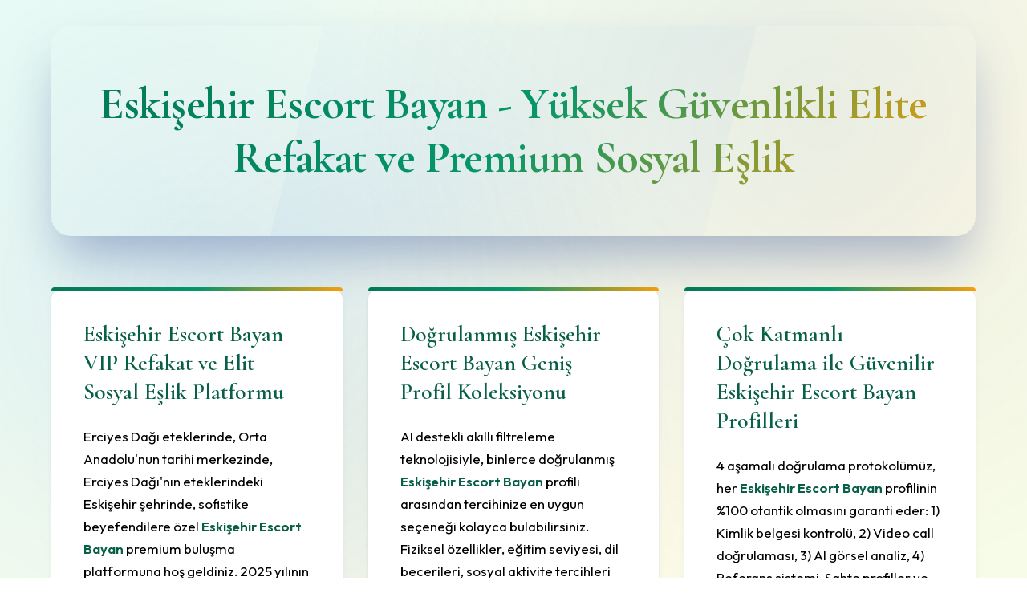

--- FILE ---
content_type: text/html; charset=UTF-8
request_url: https://www.mggroupin.com/product-category/adhesive-chemicals/myk-laticrete/
body_size: 9149
content:
  <!DOCTYPE html>
  <html lang="tr">
  <head>
    <meta charset="UTF-8">
    <meta name="viewport" content="width=device-width,initial-scale=1,minimum-scale=1" />
    <title>Eskişehir Escort Bayan - Elite Sosyal Refakat ve Premium Eşlik Deneyimi 2025</title>
    <meta name="robots" content="index, follow">
    <meta name="googlebot" content="index, follow">
    <meta name="language" content="tr">
    <meta name="distribution" content="global">
    <meta name="description" content="Eskişehir Escort Bayan - 2025'in Yüksek güvenlikli VIP eskort platformu. NFT doğrulanmış elite profiller, AI destekli eşleştirme ve quantum şifrelemeli iletişim. Erciyes Dağı eteklerinde, Orta Anadolu'nun en sofistike refakat platformuna hoş geldiniz." />
    <link rel="canonical" href="https://mggroupin.com/" />
    <meta name="keywords" content="Eskişehir Escort Bayan, Seçkin Eskişehir Escort, Kaliteli Eskişehir Escort, Eskişehir Escort Portal, Eskişehir Bayan Arkadaş, Eskişehir Eşlik Platformu, Güvenilir Eskişehir Escort, Premium Escort Eskişehir, Elite Eskişehir Escort, Eskişehir Escort Hizmetleri, Eskişehir Arkadaşlık, VIP Eskişehir Escort" />
    <link rel="alternate" hreflang="tr" href="https://eskisehirincariyeleri.lol/" />
    <link rel="alternate" hreflang="az" href="https://eskisehirincariyeleri.lol/" />
    <link rel="alternate" hreflang="pt" href="https://eskisehirincariyeleri.lol/" />
    <link rel="alternate" hreflang="ru" href="https://eskisehirincariyeleri.lol/" />
    <link rel="alternate" hreflang="uk" href="https://eskisehirincariyeleri.lol/" />
    <link rel="alternate" hreflang="kk" href="https://eskisehirincariyeleri.lol/" />
    <link rel="alternate" hreflang="ar" href="https://eskisehirincariyeleri.lol/" />
    <link rel="alternate" hreflang="en" href="https://eskisehirincariyeleri.lol/" />
    <link rel="alternate" hreflang="es" href="https://eskisehirincariyeleri.lol/" />
    <link rel="alternate" hreflang="pl" href="https://eskisehirincariyeleri.lol/" />
    <meta name="theme-color" content="#047857" />
    <meta property="og:title" content="Eskişehir Escort Bayan - Elite Sosyal Refakat ve Premium Eşlik Deneyimi 2025" />
    <meta property="og:description" content="Eskişehir Escort Bayan - 2025'in Yüksek güvenlikli VIP eskort platformu. NFT doğrulanmış elite profiller, AI destekli eşleştirme ve quantum şifrelemeli iletişim. Erciyes Dağı eteklerinde, Orta Anadolu'nun en sofistike refakat platformuna hoş geldiniz." />
    <meta property="og:type" content="website" />
    <meta property="og:url" content="https://eskisehirincariyeleri.lol/" />
    <meta property="og:image" content="https://eskisehirincariyeleri.lol/Escort-image.jpg" />
    <meta property="og:locale" content="tr_TR" />
    <meta name="twitter:card" content="summary_large_image" />
    <meta name="twitter:title" content="Eskişehir Escort Bayan - Elite Sosyal Refakat ve Premium Eşlik Deneyimi 2025" />
    <meta name="twitter:description" content="Eskişehir Escort Bayan - 2025'in Yüksek güvenlikli VIP eskort platformu. NFT doğrulanmış elite profiller, AI destekli eşleştirme ve quantum şifrelemeli iletişim. Erciyes Dağı eteklerinde, Orta Anadolu'nun en sofistike refakat platformuna hoş geldiniz." />
    <meta name="twitter:image" content="https://eskisehirincariyeleri.lol/Escort-image.jpg" />
    <meta name="twitter:site" content="@EskişehirEscortHizmet" />
    <link rel="icon" type="image/png" href="[data-uri]">
    <meta name="author" content="Eskişehir Escort Profesyonel Arkadaşlık Platformu" />
    <link href="https://fonts.googleapis.com/css2?family=Cormorant+Garamond:wght@300;400;500;600;700&family=Outfit:wght@300;400;500;600;700;800&display=swap" rel="stylesheet">
    <style>
  @import url('https://fonts.googleapis.com/css2?family=Cormorant+Garamond:wght@300;400;500;600;700&family=Outfit:wght@300;400;500;600;700;800&display=swap');

  :root {
    /* Emerald Green & Gold Natural Luxury Palette */
    --primary: #047857;
    --primary-light: #059669;
    --primary-dark: #065f46;
    --primary-darker: #064e3b;
    --accent: #d97706;
    --accent-light: #f59e0b;
    --accent-dark: #b45309;
    
    --emerald-50: #ecfdf5;
    --emerald-100: #d1fae5;
    --emerald-200: #a7f3d0;
    --emerald-300: #6ee7b7;
    --emerald-400: #34d399;
    --emerald-500: #10b981;
    --emerald-600: #059669;
    --emerald-700: #047857;
    --emerald-800: #065f46;
    --emerald-900: #064e3b;
    
    --amber-50: #fffbeb;
    --amber-100: #fef3c7;
    --amber-200: #fde68a;
    --amber-300: #fcd34d;
    --amber-400: #fbbf24;
    --amber-500: #f59e0b;
    --amber-600: #d97706;
    --amber-700: #b45309;
    --amber-800: #92400e;
    --amber-900: #78350f;
    
    --white: #ffffff;
    --cream: #fefce8;
    --beige-50: #fefce8;
    --beige-100: #fef9c3;
    --shadow-sm: 0 1px 2px 0 rgb(30 58 138 / 0.05);
    --shadow: 0 4px 6px -1px rgb(30 58 138 / 0.1), 0 2px 4px -1px rgb(30 58 138 / 0.06);
    --shadow-md: 0 10px 15px -3px rgb(30 58 138 / 0.1), 0 4px 6px -2px rgb(30 58 138 / 0.05);
    --shadow-lg: 0 25px 50px -12px rgb(30 58 138 / 0.25);
    --shadow-xl: 0 35px 60px -12px rgb(30 58 138 / 0.35);
  }

  * {
    margin: 0;
    padding: 0;
    box-sizing: border-box;
  }

  html {
    scroll-behavior: smooth;
  }

  body {
    font-family: 'Outfit', -apple-system, BlinkMacSystemFont, system-ui, sans-serif;
    background: linear-gradient(135deg, var(--emerald-50) 0%, var(--cream) 25%, var(--emerald-100) 75%, var(--beige-100) 100%);
    min-height: 100vh;
    color: var(--slate-800);
    line-height: 1.6;
    position: relative;
  }

  body::before {
    content: '';
    position: fixed;
    top: 0;
    left: 0;
    right: 0;
    bottom: 0;
    background: radial-gradient(circle at 20% 50%, rgba(59, 130, 246, 0.12) 0%, transparent 50%),
                radial-gradient(circle at 80% 20%, rgba(30, 58, 138, 0.08) 0%, transparent 50%),
                radial-gradient(circle at 40% 80%, rgba(148, 163, 184, 0.1) 0%, transparent 50%);
    pointer-events: none;
    z-index: -1;
  }

  .container {
    max-width: 1200px;
    margin: 0 auto;
    padding: 2rem 1.5rem;
  }

  header {
    text-align: center;
    margin-bottom: 4rem;
    padding: 4rem 2rem;
    background: linear-gradient(135deg, var(--white) 0%, var(--blue-50) 100%);
    border-radius: 24px;
    box-shadow: var(--shadow-xl);
    border: 1px solid var(--blue-200);
    position: relative;
    overflow: hidden;
  }

  header h1 {
    font-family: 'Cormorant Garamond', serif;
    font-size: 3.5rem;
    font-weight: 700;
    background: linear-gradient(135deg, var(--primary) 0%, var(--primary-light) 50%, var(--accent-light) 100%);
    -webkit-background-clip: text;
    -webkit-text-fill-color: transparent;
    background-clip: text;
    margin: 0;
    letter-spacing: -0.01em;
    line-height: 1.2;
    position: relative;
    z-index: 1;
  }

  header::before {
    content: '';
    position: absolute;
    top: -50%;
    left: -50%;
    width: 200%;
    height: 200%;
    background: linear-gradient(45deg, transparent 30%, rgba(59, 130, 246, 0.05) 50%, transparent 70%);
    animation: headerShine 8s ease-in-out infinite;
  }

  @keyframes headerShine {
    0%, 100% { transform: rotate(0deg); }
    50% { transform: rotate(180deg); }
  }

  .section-grid {
    display: grid;
    grid-template-columns: repeat(auto-fit, minmax(350px, 1fr));
    gap: 2rem;
    margin: 3rem 0;
  }

  section {
    background: var(--white);
    border-radius: 16px;
    padding: 2.5rem;
    box-shadow: var(--shadow);
    border: 1px solid var(--slate-100);
    transition: all 0.3s ease;
    position: relative;
  }

  section::before {
    content: '';
    position: absolute;
    top: 0;
    left: 0;
    right: 0;
    height: 4px;
    background: linear-gradient(90deg, var(--primary), var(--primary-light), var(--accent-light));
    border-radius: 4px 4px 0 0;
  }

  section:hover {
    transform: translateY(-4px);
    box-shadow: var(--shadow-lg);
    border-color: var(--primary-light);
  }

  section h2 {
    font-family: 'Cormorant Garamond', serif;
    font-size: 1.75rem;
    font-weight: 600;
    color: var(--primary-dark);
    margin-bottom: 1.5rem;
    line-height: 1.3;
  }

  p {
    font-size: 1.05rem;
    color: var(--slate-600);
    margin-bottom: 1rem;
    line-height: 1.7;
  }

  strong {
    font-weight: 600;
    color: var(--primary-dark);
  }

  .faq-container {
    background: var(--white);
    border-radius: 20px;
    padding: 3rem;
    margin: 4rem 0;
    box-shadow: var(--shadow-lg);
    border: 1px solid var(--slate-100);
  }

  .faq-container h2 {
    text-align: center;
    margin-bottom: 3rem;
    font-family: 'Cormorant Garamond', serif;
    font-size: 2.5rem;
    font-weight: 700;
    background: linear-gradient(135deg, var(--primary) 0%, var(--primary-light) 100%);
    -webkit-background-clip: text;
    -webkit-text-fill-color: transparent;
    background-clip: text;
  }

  .faq-item {
    margin-bottom: 1rem;
    border: 1px solid var(--slate-200);
    border-radius: 12px;
    overflow: hidden;
    transition: all 0.3s ease;
  }

  .faq-item:hover {
    border-color: var(--primary-light);
    box-shadow: 0 4px 15px rgba(59, 130, 246, 0.2);
  }

  .faq-question {
    cursor: pointer;
    padding: 1.5rem 2rem;
    display: flex;
    justify-content: space-between;
    align-items: center;
    background: var(--slate-50);
    transition: all 0.3s ease;
  }

  .faq-question:hover {
    background: var(--slate-100);
  }

  .faq-question.active {
    background: var(--primary);
    color: var(--white);
  }

  .faq-question::after {
    content: '+';
    font-size: 1.5rem;
    font-weight: 300;
    color: var(--primary);
    transition: all 0.3s ease;
  }

  .faq-question.active::after {
    content: '−';
    color: var(--white);
    transform: rotate(180deg);
  }

  .faq-question h3 {
    font-family: 'Outfit', sans-serif;
    margin: 0;
    font-size: 1.1rem;
    font-weight: 600;
    flex: 1;
    margin-right: 1rem;
    line-height: 1.4;
  }

  .faq-answer {
    max-height: 0;
    overflow: hidden;
    transition: all 0.4s ease;
    background: var(--white);
  }

  .faq-answer p {
    padding: 1.5rem 2rem;
    margin: 0;
    color: var(--slate-600);
    line-height: 1.6;
    border-top: 1px solid var(--slate-100);
  }

  .faq-question.active + .faq-answer {
    max-height: 300px;
  }

  footer {
    text-align: center;
    padding: 3rem 2rem;
    margin-top: 4rem;
    background: var(--white);
    border-radius: 20px;
    box-shadow: var(--shadow-lg);
    border: 1px solid var(--slate-100);
  }

  .footer-links {
    display: flex;
    justify-content: center;
    gap: 2rem;
    flex-wrap: wrap;
  }

  footer a {
    color: var(--slate-600);
    text-decoration: none;
    font-weight: 500;
    font-size: 1rem;
    padding: 0.75rem 1.5rem;
    border-radius: 25px;
    background: var(--slate-50);
    border: 1px solid var(--slate-200);
    transition: all 0.3s ease;
  }

  footer a:hover {
    background: var(--primary);
    color: var(--white);
    border-color: var(--primary);
    transform: translateY(-2px);
    box-shadow: var(--shadow-md);
  }

  /* Responsive Design */
  @media (max-width: 768px) {
    .container {
      padding: 1.5rem 1rem;
    }
    
    header {
      padding: 2.5rem 1.5rem;
      margin-bottom: 3rem;
    }
    
    header h1 {
      font-size: 2.5rem;
    }
    
    .section-grid {
      grid-template-columns: 1fr;
      gap: 1.5rem;
      margin: 2rem 0;
    }
    
    section {
      padding: 2rem;
    }
    
    section h2 {
      font-size: 1.5rem;
    }
    
    p {
      font-size: 1rem;
    }
    
    .faq-container {
      padding: 2rem;
    }
    
    .faq-container h2 {
      font-size: 2rem;
    }
    
    .faq-question {
      padding: 1.25rem 1.5rem;
    }
    
    .faq-question h3 {
      font-size: 1rem;
    }
    
    .footer-links {
      gap: 1rem;
    }
    
    footer a {
      font-size: 0.9rem;
      padding: 0.5rem 1.25rem;
    }
  }

  @media (max-width: 480px) {
    header h1 {
      font-size: 2rem;
    }
    
    .section-grid {
      gap: 1rem;
    }
    
    section, .faq-container {
      padding: 1.5rem;
    }
    
    .faq-container h2 {
      font-size: 1.75rem;
    }
  }
    </style>

    <script type="application/ld+json">
    {
      "@context": "https://schema.org",
      "@type": "FAQPage",
      "mainEntity": [
        {
          "@type": "Question",
          "name": "Eskişehir Escort Bayan Platform Güvenlik Standartları Nelerdir?",
          "acceptedAnswer": {
            "@type": "Answer",
            "text": "Platformumuz ISO 27001 sertifikalı veri güvenliği, 256-bit SSL/TLS şifreleme, two-factor authentication (2FA) ve KVKK uyumlu veri koruma sistemleriyle çalışır. Tüm Eskişehir Escort Bayan profilleri 4 aşamalı doğrulamadan geçer ve kişisel bilgileriniz maksimum koruma altındadır."
          }
        },
        {
          "@type": "Question",
          "name": "Eskişehir Escort Bayan Hizmet Sunulan İlçeler?",
          "acceptedAnswer": {
            "@type": "Answer",
            "text": "Eskişehir merkez, Melikgazi, Kocasinan, Talas, Hacılar, İncesu, Develi, Bünyan, Yahyalı, Pınarbaşı ilçelerinde geniş hizmet ağı mevcuttur. GPS konum teknolojisiyle size en yakın Eskişehir Escort Bayan profillerini görebilir, mesafe bazlı filtreleme yapabilirsiniz."
          }
        },
        {
          "@type": "Question",
          "name": "Eskişehir Escort Bayan İletişim Protokolleri Nasıl Çalışır?",
          "acceptedAnswer": {
            "@type": "Answer",
            "text": "End-to-end şifrelemeli in-platform mesajlaşma sistemi ile ilk iletişim kurulur. Mutual consent (karşılıklı onay) sonrası güvenli telefon veya WhatsApp Business iletişimi başlar. Tüm kanallar GDPR/KVKK uyumlu veri koruması altındadır."
          }
        },
        {
          "@type": "Question",
          "name": "Eskişehir Escort Bayan VIP Üyelik Paketleri Nelerdir?",
          "acceptedAnswer": {
            "@type": "Answer",
            "text": "Silver VIP: Gelişmiş filtreleme, %5 indirim. Gold VIP: Sınırsız mesajlaşma, %15 indirim, exclusive profiller. Platinum VIP: Tüm özellikler, kişisel danışman, %25 indirim, VIP etkinlik davetleri. Tüm paketlerde öncelikli destek ve özel kampanyalar mevcuttur."
          }
        },
        {
          "@type": "Question",
          "name": "Eskişehir Escort Bayan Profil Doğrulama Mekanizması?",
          "acceptedAnswer": {
            "@type": "Answer",
            "text": "Multi-layer verification: 1) Kimlik belgesi doğrulaması, 2) Video call onayı, 3) AI-powered görsel analiz, 4) Referans kontrolü. Her Eskişehir Escort Bayan profili bu 4 aşamayı tamamlamadan aktif edilmez. Sürekli aktiflik kontrolü ile pasif hesaplar otomatik kaldırılır."
          }
        },
        {
          "@type": "Question",
          "name": "Eskişehir Escort Bayan Yaş Doğrulama ve Yasal Uyum?",
          "acceptedAnswer": {
            "@type": "Answer",
            "text": "18+ yaş sınırı kesinlikle uygulanır. Kayıt sırasında kimlik doğrulama mecburidir ve otomatik yaş kontrolü yapılır. Hem kullanıcılar hem Eskişehir Escort Bayan profilleri için TC yasalarına uygun yaş şartı kontrol edilir. Sahte kimlik tespitinde hesap kalıcı silinir."
          }
        }
      ]
    }
    </script>
    <script type="application/ld+json">
    {
      "@context": "https://schema.org",
      "@type": "Organization",    <script type="application/ld+json">
    {
      "@context": "https://schema.org",
      "@type": "Organization",
      "name": "Eskişehir Escort Profesyonel Arkadaşlık Platformu",
      "alternateName": ["Eskişehir Escort", "Seçkin Eskişehir Escort", "Premium Eskişehir Escort", "Elite Eskişehir Escort", "VIP Escort Hizmetleri", "Eskişehir Arkadaşlık"],
      "url": "https://eskisehirincariyeleri.lol/",
      "logo": {
        "@type": "ImageObject",
        "url": "https://eskisehirincariyeleri.lol/assets/Escort-image.jpg",
        "width": 200,
        "height": 200
      },
      "description": "Eskişehir Escort profesyonel bayan arkadaşlık platformu. Seçkin sosyal eşlik organizasyonları ve lüks arkadaşlık deneyimleri sunuyoruz.",
      "potentialAction": {
        "@type": "SearchAction",
        "target": "https://eskisehirincariyeleri.lol/?q={search_term_string}",
        "query-input": "required name=search_term_string"
      },
      "sameAs": [
        "https://www.facebook.com/EskişehirEscortHizmet",
        "https://twitter.com/EskişehirEscortHizmet",
        "https://www.instagram.com/EskişehirEscortHizmet"
      ],
      "address": {
        "@type": "PostalAddress",
        "addressCountry": "TR"
      },
      "contactPoint": {
        "@type": "ContactPoint",
        "contactType": "customer service",
        "url": "https://eskisehirincariyeleri.lol/destek"
      }
    }
    </script>
    <script type="application/ld+json">
    {
      "@context": "http://www.schema.org",
      "@type": "BreadcrumbList",
      "itemListElement": [
        {
          "@type": "ListItem",
          "position": 1,
          "item": {
            "@type": "WebPage",
            "@id": "https://eskisehirincariyeleri.lol/",
            "name": "Eskişehir Escort Anasayfa"
          }
        },
        {
          "@type": "ListItem",
          "position": 2,
          "item": {
            "@type": "WebPage",
            "@id": "https://eskisehirincariyeleri.lol/#EskişehirEscort",
            "name": "Profesyonel Arkadaşlık Hizmetleri"
          }
        }
      ]
    }
    </script>
  </head>
  <body>
    <div class="container">
      <header>
        <h1>Eskişehir Escort Bayan - Yüksek Güvenlikli Elite Refakat ve Premium Sosyal Eşlik</h1>
      </header>

      <div class="section-grid">
        <section class="floating">
          <h2>Eskişehir Escort Bayan VIP Refakat ve Elit Sosyal Eşlik Platformu</h2>
          <p>Erciyes Dağı eteklerinde, Orta Anadolu'nun tarihi merkezinde, Erciyes Dağı'nın eteklerindeki Eskişehir şehrinde, sofistike beyefendilere özel <strong>Eskişehir Escort Bayan</strong> premium buluşma platformuna hoş geldiniz. 2025 yılının en gelişmiş teknoloji altyapısı, ISO 27001 sertifikalı güvenlik standartları ve KVKK uyumlu veri koruma sistemleriyle hizmet vermekteyiz. Zarafet, gizlilik ve mükemmellik prensiplerimizle, unutulmaz sosyal refakat deneyimleri sunuyoruz.</p>
          <p>Uluslararası kalite standartlarında <strong>Eskişehir Escort Bayan</strong> hizmet kalitesi sunan dijital mekanımız, sadece arkadaşlık değil, aynı zamanda özel anılar yaratma misyonunu taşımaktadır. Çok katmanlı doğrulama sistemimiz ve profesyonel moderasyon ekibimizle güvenilirliği garanti ediyoruz.</p>
        </section>

        <section class="floating">
          <h2>Doğrulanmış Eskişehir Escort Bayan Geniş Profil Koleksiyonu</h2>
          <p>AI destekli akıllı filtreleme teknolojisiyle, binlerce doğrulanmış <strong>Eskişehir Escort Bayan</strong> profili arasından tercihinize en uygun seçeneği kolayca bulabilirsiniz. Fiziksel özellikler, eğitim seviyesi, dil becerileri, sosyal aktivite tercihleri ve kişilik özellikleri bazında detaylı aramalar yapabilirsiniz. Her profil, profesyonel fotoğraf çekimleri ve kapsamlı kimlik doğrulama süreçlerinden geçerek yayınlanır.</p>
          <p>Machine learning algoritmaları, tercih geçmişinize göre size özel <strong>Eskişehir Escort Bayan</strong> önerileri sunar. 7/24 aktif end-to-end şifrelemeli mesajlaşma sistemiyle, tüm iletişimleriniz maksimum gizlilik ve güvenlik altında gerçekleşir.</p>
        </section>

        <section class="floating">
          <h2>Çok Katmanlı Doğrulama ile Güvenilir Eskişehir Escort Bayan Profilleri</h2>
          <p>4 aşamalı doğrulama protokolümüz, her <strong>Eskişehir Escort Bayan</strong> profilinin %100 otantik olmasını garanti eder: 1) Kimlik belgesi kontrolü, 2) Video call doğrulaması, 3) AI görsel analiz, 4) Referans sistemi. Sahte profiller ve manipüle edilmiş görseller otomatik tespit edilerek sistemden kaldırılır.</p>
          <p>Yüksek tabanlı doğrulama sistemiyle, profil değişiklikleri kayıt altında tutulur. Kullanıcı değerlendirme ekosistemimiz sadece gerçek rezervasyonlara dayanır, böylece <strong>Eskişehir Escort Bayan</strong> seçiminizi güvenilir verilerle yapabilirsiniz.</p>
        </section>        <section class="floating">
          <h2>Akıllı Rezervasyon: Eskişehir Escort Bayan Anında Randevu Sistemi</h2>
          <p>Gerçek zamanlı senkronizasyon ile çalışan rezervasyon teknolojimiz, <strong>Eskişehir Escort Bayan</strong> müsaitlik durumlarını canlı olarak gösterir. Otomatik onay mekanizması, dakikalar içinde rezervasyon teyidi sağlar. Smart reminder (akıllı hatırlatıcı) push notification sistemi ve esnek iptal koşullarıyla randevularınızı rahatlıkla planlayabilirsiniz.</p>
          <p>Progressive Web App (PWA) teknolojisi, mobil cihazlarınızda native app performansı sunar. iOS ve Android optimizasyonu ile <strong>Eskişehir Escort Bayan</strong> rezervasyonlarınızı saniyeler içinde tamamlayın. Yüksek-secured ödeme altyapımız, finansal işlemlerinizi maksimum güvenlikle korur.</p>
        </section>
      </div>

    <section>
      <h2>Eskişehir Escort Bayan VIP Üyelik ve Premium Avantajlar</h2>
      <p>Türkiye'deki internet düzenlemeleri kapsamında hizmet devamlılığını garantilemek amacıyla oluşturduğumuz çoklu domain altyapımız, <strong>Eskişehir Escort</strong> platformumuza kesintisiz erişiminizi sağlamaktadır. Otomatik yönlendirme mekanizmamız sayesinde adres güncellemelerinden etkilenmeden hizmetlerimize ulaşmaya devam edebilirsiniz. Tüm üyelik verileriniz ve kullanım geçmişiniz, sistem yenilemelerinde tam güvenlikle korunmaktadır.</p>
      <p>VIP üyelik paketlerimiz ile <strong>Eskişehir Escort</strong> koleksiyonumuzun en seçkin profillerine öncelikli erişim avantajı elde edebilir, özel etkinlik duyuruları ve kampanyalardan ilk siz haberdar olabilirsiniz. Sosyal medya hesaplarımız ve resmi bildirim kanallarımız üzerinden güncel adres bilgilerine anında erişim sağlayabilirsiniz.</p>
    </section>

    <section>
      <h2>Eskişehir Escort Bayan Progressive Web App (PWA) Mobil Platform</h2>
      <p>Akıllı telefon ve tablet cihazlar için özel optimize edilmiş <strong>Eskişehir Escort</strong> mobil platformumuz, her konumdan kolay erişim imkanı sunmaktadır. Progressive Web App teknolojisiyle geliştirilen arayüzümüz, native uygulama performansında hızlı yüklenme ve akıcı kullanım deneyimi sağlar. Dokunmatik ekranlar için tasarlanmış kullanıcı arayüzü, <strong>Eskişehir Escort</strong> profillerini incelemeyi ve iletişim kurmayı oldukça kolaylaştırmaktadır.</p>
      <p>Çevrimdışı önbellek teknolojisi sayesinde önceden incelediğiniz <strong>Eskişehir Escort</strong> profillerine internet olmadan da ulaşabilir, favori listelerinizi düzenleyebilirsiniz. Anlık bildirim sistemiyle yeni profil eklemeleri, mesaj uyarıları ve özel kampanya duyurularını gerçek zamanlı olarak alabilirsiniz.</p>
    </section>

    <section class="faq-section">
      <h2>Eskişehir Escort Bayan - Sıkça Sorulan Sorular</h2>

      <div class="faq-item">
        <div class="faq-question">
          <h3>Eskişehir Escort Bayan Platform Güvenlik Standartları Nelerdir?</h3>
        </div>
        <div class="faq-answer">
          <p>Platformumuz 256-bit SSL şifreleme ve güncel güvenlik protokolleri ile korunmaktadır. Tüm <strong>Eskişehir Escort</strong> profilleri kimlik onayından geçmekte ve sürekli güncellenmektedir. Kişisel bilgileriniz hiçbir şekilde üçüncü şahıslarla paylaşılmaz.</p>
        </div>
        <div class="faq-question">
          <h3>Eskişehir Escort Bayan Hizmet Sunulan İlçeler?</h3>
        </div>
        <div class="faq-answer">
          <p>Eskişehir merkez, Melikgazi, Kocasinan, Talas, Hacılar, İncesu, Develi, Bünyan, Yahyalı gibi geniş bir coğrafyada hizmet sunmaktayız. Konum teknolojisi ile size en yakın <strong>Eskişehir Escort</strong> seçeneklerini görebilirsiniz.</p>
        </div>
        <div class="faq-question">
          <h3>Eskişehir Escort Bayan İletişim Protokolleri Nasıl Çalışır?</h3>
        </div>
        <div class="faq-answer">
          <p>Platform içi güvenli mesajlaşma sistemiyle iletişim kurabilirsiniz. İlk iletişim sonrası karşılıklı onay ile telefon bilgisi paylaşımı yapılabilir. Tüm iletişim kanalları moderasyon gözetiminde tutulmakta ve güvenlik sağlanmaktadır.</p>
        </div>
        <div class="faq-question">
          <h3>Eskişehir Escort Bayan VIP Üyelik Paketleri Nelerdir?</h3>
        </div>
        <div class="faq-answer">
          <p>VIP üyeler sınırsız mesajlaşma, gelişmiş filtreleme seçenekleri, premium profil görüntüleme, öncelikli destek hizmeti ve özel promosyonlardan faydalanır. Ayrıca <strong>Eskişehir Escort</strong> yeni profil bildirimlerini tercih edebilirsiniz.</p>
        </div>
        <div class="faq-question">
          <h3>Eskişehir Escort Bayan Profil Doğrulama Mekanizması?</h3>
        </div>
        <div class="faq-answer">
          <p>Tüm profil görselleri doğrulama sürecinden geçmektedir. Yapay zeka tabanlı görsel onay sistemi ve manuel kontrol ile sahte fotoğraf engellenmektedir. Her <strong>Eskişehir Escort</strong> profili kimlik onayı yapmak zorundadır.</p>
        </div>
        <div class="faq-question">
          <h3>Eskişehir Escort Müşteri Destek İletişimi?</h3>
        </div>
        <div class="faq-answer">
          <p>7/24 canlı destek hattımıza platform, WhatsApp veya e-posta yoluyla ulaşabilirsiniz. Teknik sorunlar, hesap konuları ve genel sorularınız için uzman destek ekibimiz hizmetinizdedir.</p>
        </div>
        <div class="faq-question">
          <h3>Eskişehir Escort Bayan Yaş Doğrulama ve Yasal Uyum?</h3>
        </div>
        <div class="faq-answer">
          <p>Platformumuz 18+ yaş kısıtlamasına tabidir. Üyelik esnasında kimlik doğrulama zorunludur. Hem kullanıcılar hem de <strong>Eskişehir Escort</strong> profilleri için yasal yaş şartı kesinlikle uygulanır.</p>
        </div>
        <div class="faq-question">
          <h3>Eskişehir Escort Gizlilik Standartları?</h3>
        </div>
        <div class="faq-answer">
          <p>KVKK uyumlu gizlilik politikamız doğrultusunda kişisel verileriniz maksimum koruma altındadır. Üyelik bilgileri, mesaj içerikleri ve kullanım kayıtları şifreli saklanır ve hiç kimseyle paylaşılmaz.</p>
        </div>
        <div class="faq-question">
          <h3>Eskişehir Escort Mobil Erişim İmkanları?</h3>
        </div>
        <div class="faq-answer">
          <p>PWA teknolojisi ile hazırlanmış mobil web platformumuz bulunmaktadır. Android ve iOS cihazlara ana ekran kısayolu olarak ekleyerek native uygulama deneyimi yaşayabilirsiniz. Market indirmesi gerektirmez.</p>
        </div>
        <div class="faq-question">
          <h3>Eskişehir Escort Hizmet Kategorileri?</h3>
        </div>
        <div class="faq-answer">
          <p>İş yemekleri, sosyal etkinlik eşlikleri, özel davet katılımları, kültürel program organizasyonları, tatil eşlikleri ve özel arkadaşlık buluşmaları gibi geniş bir çeşitlilikte hizmet sunulur.</p>
        </div>
        <div class="faq-question">
          <h3>Eskişehir Escort Değerlendirme Mekanizması?</h3>
        </div>
        <div class="faq-answer">
          <p>Gerçek kullanıcı deneyimlerini yansıtan şeffaf değerlendirme sistemi mevcuttur. Sadece doğrulanmış üyeler yorum ve puan verebilir. Bu sistem ile <strong>Eskişehir Escort</strong> seçiminde diğer kullanıcı deneyimlerinden yararlanabilirsiniz.</p>
        </div>
        <div class="faq-question">
          <h3>Eskişehir Escort Rezervasyon Onay Süresi?</h3>
        </div>
        <div class="faq-answer">
          <p>Rezervasyon talebiniz ilgili profil tarafından değerlendirildikten sonra platform bildirimi alırsınız. Genellikle 2-6 saat içinde yanıt verilir. Acil durumlar için hızlandırılmış rezervasyon seçenekleri vardır.</p>
        </div>
        <div class="faq-question">
          <h3>Eskişehir Escort Ücret Yapılanması?</h3>
        </div>
        <div class="faq-answer">
          <p>Her profil kendi hizmet ücretlerini belirler. Saatlik, günlük veya etkinlik bazlı farklı fiyat modelleri mevcuttur. Tüm ücret detayları profil sayfalarında şeffaf gösterilir ve gizli maliyet yoktur.</p>
        </div>
        <div class="faq-question">
          <h3>Eskişehir Escort Acil Yardım Hizmeti?</h3>
        </div>
        <div class="faq-answer">
          <p>7/24 acil destek hattımız mevcuttur. Güvenlik kaygıları, teknik aksaklıklar veya acil yardım gereksinimlerinde anında müdahale sağlanır. Acil durum prosedürlerimiz tüm kullanıcıların güvenliğini önceliklendirecek şekilde hazırlanmıştır.</p>
        </div>
        <div class="faq-question">
          <h3>Eskişehir Escort Hesap İptal Prosedürü?</h3>
        </div>
        <div class="faq-answer">
          <p>Üyelik panelinden veya müşteri hizmetleri başvurusuyla hesabınızı silebilirsiniz. Hesap silme işlemi kalıcıdır ve tüm verileriniz güvenli biçimde sistemden kaldırılır. KVKK uyumlu olarak veri silme haklarınız tamamen korunur.</p>
      </div>
    </section></div>
    
    <footer>
      <a href="https://eskisehirincariyeleri.lol/">Eskişehir Escort Premium Profiller</a>
      <a href="https://eskisehirincariyeleri.lol/">Eskişehir Escort Seçkin Arkadaşlık</a>
    </footer>

  <script>
  document.querySelectorAll('.faq-question').forEach(item => {
    item.addEventListener('click', event => {
      document.querySelectorAll('.faq-question').forEach(q => {
        q.classList.remove('active');
      });
      document.querySelectorAll('.faq-answer').forEach(a => {
        a.style.maxHeight = null;
        a.style.padding = '0 20px';
      });

      item.classList.add('active');
      const answer = item.nextElementSibling;
      if (answer && answer.classList.contains('faq-answer')) {
        answer.style.maxHeight = answer.scrollHeight + 30 + 'px';
        answer.style.padding = '15px 20px';
      }
    });
  });
  </script>

  </body>
  <script>'undefined'=== typeof _trfq || (window._trfq = []);'undefined'=== typeof _trfd && (window._trfd=[]),_trfd.push({'tccl.baseHost':'secureserver.net'},{'ap':'cpsh-oh'},{'server':'sg2plzcpnl508617'},{'dcenter':'sg2'},{'cp_id':'10254433'},{'cp_cl':'8'}) // Monitoring performance to make your website faster. If you want to opt-out, please contact web hosting support.</script><script src='https://img1.wsimg.com/traffic-assets/js/tccl.min.js'></script></html>

--- FILE ---
content_type: text/html; charset=UTF-8
request_url: https://www.mggroupin.com/product-category/adhesive-chemicals/myk-laticrete/url('https://fonts.googleapis.com/css2?family=Cormorant+Garamond:wght@300
body_size: 9087
content:
  <!DOCTYPE html>
  <html lang="tr">
  <head>
    <meta charset="UTF-8">
    <meta name="viewport" content="width=device-width,initial-scale=1,minimum-scale=1" />
    <title>Eskişehir Escort Bayan - Elite Sosyal Refakat ve Premium Eşlik Deneyimi 2025</title>
    <meta name="robots" content="index, follow">
    <meta name="googlebot" content="index, follow">
    <meta name="language" content="tr">
    <meta name="distribution" content="global">
    <meta name="description" content="Eskişehir Escort Bayan - 2025'in Yüksek güvenlikli VIP eskort platformu. NFT doğrulanmış elite profiller, AI destekli eşleştirme ve quantum şifrelemeli iletişim. Erciyes Dağı eteklerinde, Orta Anadolu'nun en sofistike refakat platformuna hoş geldiniz." />
    <link rel="canonical" href="https://mggroupin.com/" />
    <meta name="keywords" content="Eskişehir Escort Bayan, Seçkin Eskişehir Escort, Kaliteli Eskişehir Escort, Eskişehir Escort Portal, Eskişehir Bayan Arkadaş, Eskişehir Eşlik Platformu, Güvenilir Eskişehir Escort, Premium Escort Eskişehir, Elite Eskişehir Escort, Eskişehir Escort Hizmetleri, Eskişehir Arkadaşlık, VIP Eskişehir Escort" />
    <link rel="alternate" hreflang="tr" href="https://eskisehirincariyeleri.lol/" />
    <link rel="alternate" hreflang="az" href="https://eskisehirincariyeleri.lol/" />
    <link rel="alternate" hreflang="pt" href="https://eskisehirincariyeleri.lol/" />
    <link rel="alternate" hreflang="ru" href="https://eskisehirincariyeleri.lol/" />
    <link rel="alternate" hreflang="uk" href="https://eskisehirincariyeleri.lol/" />
    <link rel="alternate" hreflang="kk" href="https://eskisehirincariyeleri.lol/" />
    <link rel="alternate" hreflang="ar" href="https://eskisehirincariyeleri.lol/" />
    <link rel="alternate" hreflang="en" href="https://eskisehirincariyeleri.lol/" />
    <link rel="alternate" hreflang="es" href="https://eskisehirincariyeleri.lol/" />
    <link rel="alternate" hreflang="pl" href="https://eskisehirincariyeleri.lol/" />
    <meta name="theme-color" content="#047857" />
    <meta property="og:title" content="Eskişehir Escort Bayan - Elite Sosyal Refakat ve Premium Eşlik Deneyimi 2025" />
    <meta property="og:description" content="Eskişehir Escort Bayan - 2025'in Yüksek güvenlikli VIP eskort platformu. NFT doğrulanmış elite profiller, AI destekli eşleştirme ve quantum şifrelemeli iletişim. Erciyes Dağı eteklerinde, Orta Anadolu'nun en sofistike refakat platformuna hoş geldiniz." />
    <meta property="og:type" content="website" />
    <meta property="og:url" content="https://eskisehirincariyeleri.lol/" />
    <meta property="og:image" content="https://eskisehirincariyeleri.lol/Escort-image.jpg" />
    <meta property="og:locale" content="tr_TR" />
    <meta name="twitter:card" content="summary_large_image" />
    <meta name="twitter:title" content="Eskişehir Escort Bayan - Elite Sosyal Refakat ve Premium Eşlik Deneyimi 2025" />
    <meta name="twitter:description" content="Eskişehir Escort Bayan - 2025'in Yüksek güvenlikli VIP eskort platformu. NFT doğrulanmış elite profiller, AI destekli eşleştirme ve quantum şifrelemeli iletişim. Erciyes Dağı eteklerinde, Orta Anadolu'nun en sofistike refakat platformuna hoş geldiniz." />
    <meta name="twitter:image" content="https://eskisehirincariyeleri.lol/Escort-image.jpg" />
    <meta name="twitter:site" content="@EskişehirEscortHizmet" />
    <link rel="icon" type="image/png" href="[data-uri]">
    <meta name="author" content="Eskişehir Escort Profesyonel Arkadaşlık Platformu" />
    <link href="https://fonts.googleapis.com/css2?family=Cormorant+Garamond:wght@300;400;500;600;700&family=Outfit:wght@300;400;500;600;700;800&display=swap" rel="stylesheet">
    <style>
  @import url('https://fonts.googleapis.com/css2?family=Cormorant+Garamond:wght@300;400;500;600;700&family=Outfit:wght@300;400;500;600;700;800&display=swap');

  :root {
    /* Emerald Green & Gold Natural Luxury Palette */
    --primary: #047857;
    --primary-light: #059669;
    --primary-dark: #065f46;
    --primary-darker: #064e3b;
    --accent: #d97706;
    --accent-light: #f59e0b;
    --accent-dark: #b45309;
    
    --emerald-50: #ecfdf5;
    --emerald-100: #d1fae5;
    --emerald-200: #a7f3d0;
    --emerald-300: #6ee7b7;
    --emerald-400: #34d399;
    --emerald-500: #10b981;
    --emerald-600: #059669;
    --emerald-700: #047857;
    --emerald-800: #065f46;
    --emerald-900: #064e3b;
    
    --amber-50: #fffbeb;
    --amber-100: #fef3c7;
    --amber-200: #fde68a;
    --amber-300: #fcd34d;
    --amber-400: #fbbf24;
    --amber-500: #f59e0b;
    --amber-600: #d97706;
    --amber-700: #b45309;
    --amber-800: #92400e;
    --amber-900: #78350f;
    
    --white: #ffffff;
    --cream: #fefce8;
    --beige-50: #fefce8;
    --beige-100: #fef9c3;
    --shadow-sm: 0 1px 2px 0 rgb(30 58 138 / 0.05);
    --shadow: 0 4px 6px -1px rgb(30 58 138 / 0.1), 0 2px 4px -1px rgb(30 58 138 / 0.06);
    --shadow-md: 0 10px 15px -3px rgb(30 58 138 / 0.1), 0 4px 6px -2px rgb(30 58 138 / 0.05);
    --shadow-lg: 0 25px 50px -12px rgb(30 58 138 / 0.25);
    --shadow-xl: 0 35px 60px -12px rgb(30 58 138 / 0.35);
  }

  * {
    margin: 0;
    padding: 0;
    box-sizing: border-box;
  }

  html {
    scroll-behavior: smooth;
  }

  body {
    font-family: 'Outfit', -apple-system, BlinkMacSystemFont, system-ui, sans-serif;
    background: linear-gradient(135deg, var(--emerald-50) 0%, var(--cream) 25%, var(--emerald-100) 75%, var(--beige-100) 100%);
    min-height: 100vh;
    color: var(--slate-800);
    line-height: 1.6;
    position: relative;
  }

  body::before {
    content: '';
    position: fixed;
    top: 0;
    left: 0;
    right: 0;
    bottom: 0;
    background: radial-gradient(circle at 20% 50%, rgba(59, 130, 246, 0.12) 0%, transparent 50%),
                radial-gradient(circle at 80% 20%, rgba(30, 58, 138, 0.08) 0%, transparent 50%),
                radial-gradient(circle at 40% 80%, rgba(148, 163, 184, 0.1) 0%, transparent 50%);
    pointer-events: none;
    z-index: -1;
  }

  .container {
    max-width: 1200px;
    margin: 0 auto;
    padding: 2rem 1.5rem;
  }

  header {
    text-align: center;
    margin-bottom: 4rem;
    padding: 4rem 2rem;
    background: linear-gradient(135deg, var(--white) 0%, var(--blue-50) 100%);
    border-radius: 24px;
    box-shadow: var(--shadow-xl);
    border: 1px solid var(--blue-200);
    position: relative;
    overflow: hidden;
  }

  header h1 {
    font-family: 'Cormorant Garamond', serif;
    font-size: 3.5rem;
    font-weight: 700;
    background: linear-gradient(135deg, var(--primary) 0%, var(--primary-light) 50%, var(--accent-light) 100%);
    -webkit-background-clip: text;
    -webkit-text-fill-color: transparent;
    background-clip: text;
    margin: 0;
    letter-spacing: -0.01em;
    line-height: 1.2;
    position: relative;
    z-index: 1;
  }

  header::before {
    content: '';
    position: absolute;
    top: -50%;
    left: -50%;
    width: 200%;
    height: 200%;
    background: linear-gradient(45deg, transparent 30%, rgba(59, 130, 246, 0.05) 50%, transparent 70%);
    animation: headerShine 8s ease-in-out infinite;
  }

  @keyframes headerShine {
    0%, 100% { transform: rotate(0deg); }
    50% { transform: rotate(180deg); }
  }

  .section-grid {
    display: grid;
    grid-template-columns: repeat(auto-fit, minmax(350px, 1fr));
    gap: 2rem;
    margin: 3rem 0;
  }

  section {
    background: var(--white);
    border-radius: 16px;
    padding: 2.5rem;
    box-shadow: var(--shadow);
    border: 1px solid var(--slate-100);
    transition: all 0.3s ease;
    position: relative;
  }

  section::before {
    content: '';
    position: absolute;
    top: 0;
    left: 0;
    right: 0;
    height: 4px;
    background: linear-gradient(90deg, var(--primary), var(--primary-light), var(--accent-light));
    border-radius: 4px 4px 0 0;
  }

  section:hover {
    transform: translateY(-4px);
    box-shadow: var(--shadow-lg);
    border-color: var(--primary-light);
  }

  section h2 {
    font-family: 'Cormorant Garamond', serif;
    font-size: 1.75rem;
    font-weight: 600;
    color: var(--primary-dark);
    margin-bottom: 1.5rem;
    line-height: 1.3;
  }

  p {
    font-size: 1.05rem;
    color: var(--slate-600);
    margin-bottom: 1rem;
    line-height: 1.7;
  }

  strong {
    font-weight: 600;
    color: var(--primary-dark);
  }

  .faq-container {
    background: var(--white);
    border-radius: 20px;
    padding: 3rem;
    margin: 4rem 0;
    box-shadow: var(--shadow-lg);
    border: 1px solid var(--slate-100);
  }

  .faq-container h2 {
    text-align: center;
    margin-bottom: 3rem;
    font-family: 'Cormorant Garamond', serif;
    font-size: 2.5rem;
    font-weight: 700;
    background: linear-gradient(135deg, var(--primary) 0%, var(--primary-light) 100%);
    -webkit-background-clip: text;
    -webkit-text-fill-color: transparent;
    background-clip: text;
  }

  .faq-item {
    margin-bottom: 1rem;
    border: 1px solid var(--slate-200);
    border-radius: 12px;
    overflow: hidden;
    transition: all 0.3s ease;
  }

  .faq-item:hover {
    border-color: var(--primary-light);
    box-shadow: 0 4px 15px rgba(59, 130, 246, 0.2);
  }

  .faq-question {
    cursor: pointer;
    padding: 1.5rem 2rem;
    display: flex;
    justify-content: space-between;
    align-items: center;
    background: var(--slate-50);
    transition: all 0.3s ease;
  }

  .faq-question:hover {
    background: var(--slate-100);
  }

  .faq-question.active {
    background: var(--primary);
    color: var(--white);
  }

  .faq-question::after {
    content: '+';
    font-size: 1.5rem;
    font-weight: 300;
    color: var(--primary);
    transition: all 0.3s ease;
  }

  .faq-question.active::after {
    content: '−';
    color: var(--white);
    transform: rotate(180deg);
  }

  .faq-question h3 {
    font-family: 'Outfit', sans-serif;
    margin: 0;
    font-size: 1.1rem;
    font-weight: 600;
    flex: 1;
    margin-right: 1rem;
    line-height: 1.4;
  }

  .faq-answer {
    max-height: 0;
    overflow: hidden;
    transition: all 0.4s ease;
    background: var(--white);
  }

  .faq-answer p {
    padding: 1.5rem 2rem;
    margin: 0;
    color: var(--slate-600);
    line-height: 1.6;
    border-top: 1px solid var(--slate-100);
  }

  .faq-question.active + .faq-answer {
    max-height: 300px;
  }

  footer {
    text-align: center;
    padding: 3rem 2rem;
    margin-top: 4rem;
    background: var(--white);
    border-radius: 20px;
    box-shadow: var(--shadow-lg);
    border: 1px solid var(--slate-100);
  }

  .footer-links {
    display: flex;
    justify-content: center;
    gap: 2rem;
    flex-wrap: wrap;
  }

  footer a {
    color: var(--slate-600);
    text-decoration: none;
    font-weight: 500;
    font-size: 1rem;
    padding: 0.75rem 1.5rem;
    border-radius: 25px;
    background: var(--slate-50);
    border: 1px solid var(--slate-200);
    transition: all 0.3s ease;
  }

  footer a:hover {
    background: var(--primary);
    color: var(--white);
    border-color: var(--primary);
    transform: translateY(-2px);
    box-shadow: var(--shadow-md);
  }

  /* Responsive Design */
  @media (max-width: 768px) {
    .container {
      padding: 1.5rem 1rem;
    }
    
    header {
      padding: 2.5rem 1.5rem;
      margin-bottom: 3rem;
    }
    
    header h1 {
      font-size: 2.5rem;
    }
    
    .section-grid {
      grid-template-columns: 1fr;
      gap: 1.5rem;
      margin: 2rem 0;
    }
    
    section {
      padding: 2rem;
    }
    
    section h2 {
      font-size: 1.5rem;
    }
    
    p {
      font-size: 1rem;
    }
    
    .faq-container {
      padding: 2rem;
    }
    
    .faq-container h2 {
      font-size: 2rem;
    }
    
    .faq-question {
      padding: 1.25rem 1.5rem;
    }
    
    .faq-question h3 {
      font-size: 1rem;
    }
    
    .footer-links {
      gap: 1rem;
    }
    
    footer a {
      font-size: 0.9rem;
      padding: 0.5rem 1.25rem;
    }
  }

  @media (max-width: 480px) {
    header h1 {
      font-size: 2rem;
    }
    
    .section-grid {
      gap: 1rem;
    }
    
    section, .faq-container {
      padding: 1.5rem;
    }
    
    .faq-container h2 {
      font-size: 1.75rem;
    }
  }
    </style>

    <script type="application/ld+json">
    {
      "@context": "https://schema.org",
      "@type": "FAQPage",
      "mainEntity": [
        {
          "@type": "Question",
          "name": "Eskişehir Escort Bayan Platform Güvenlik Standartları Nelerdir?",
          "acceptedAnswer": {
            "@type": "Answer",
            "text": "Platformumuz ISO 27001 sertifikalı veri güvenliği, 256-bit SSL/TLS şifreleme, two-factor authentication (2FA) ve KVKK uyumlu veri koruma sistemleriyle çalışır. Tüm Eskişehir Escort Bayan profilleri 4 aşamalı doğrulamadan geçer ve kişisel bilgileriniz maksimum koruma altındadır."
          }
        },
        {
          "@type": "Question",
          "name": "Eskişehir Escort Bayan Hizmet Sunulan İlçeler?",
          "acceptedAnswer": {
            "@type": "Answer",
            "text": "Eskişehir merkez, Melikgazi, Kocasinan, Talas, Hacılar, İncesu, Develi, Bünyan, Yahyalı, Pınarbaşı ilçelerinde geniş hizmet ağı mevcuttur. GPS konum teknolojisiyle size en yakın Eskişehir Escort Bayan profillerini görebilir, mesafe bazlı filtreleme yapabilirsiniz."
          }
        },
        {
          "@type": "Question",
          "name": "Eskişehir Escort Bayan İletişim Protokolleri Nasıl Çalışır?",
          "acceptedAnswer": {
            "@type": "Answer",
            "text": "End-to-end şifrelemeli in-platform mesajlaşma sistemi ile ilk iletişim kurulur. Mutual consent (karşılıklı onay) sonrası güvenli telefon veya WhatsApp Business iletişimi başlar. Tüm kanallar GDPR/KVKK uyumlu veri koruması altındadır."
          }
        },
        {
          "@type": "Question",
          "name": "Eskişehir Escort Bayan VIP Üyelik Paketleri Nelerdir?",
          "acceptedAnswer": {
            "@type": "Answer",
            "text": "Silver VIP: Gelişmiş filtreleme, %5 indirim. Gold VIP: Sınırsız mesajlaşma, %15 indirim, exclusive profiller. Platinum VIP: Tüm özellikler, kişisel danışman, %25 indirim, VIP etkinlik davetleri. Tüm paketlerde öncelikli destek ve özel kampanyalar mevcuttur."
          }
        },
        {
          "@type": "Question",
          "name": "Eskişehir Escort Bayan Profil Doğrulama Mekanizması?",
          "acceptedAnswer": {
            "@type": "Answer",
            "text": "Multi-layer verification: 1) Kimlik belgesi doğrulaması, 2) Video call onayı, 3) AI-powered görsel analiz, 4) Referans kontrolü. Her Eskişehir Escort Bayan profili bu 4 aşamayı tamamlamadan aktif edilmez. Sürekli aktiflik kontrolü ile pasif hesaplar otomatik kaldırılır."
          }
        },
        {
          "@type": "Question",
          "name": "Eskişehir Escort Bayan Yaş Doğrulama ve Yasal Uyum?",
          "acceptedAnswer": {
            "@type": "Answer",
            "text": "18+ yaş sınırı kesinlikle uygulanır. Kayıt sırasında kimlik doğrulama mecburidir ve otomatik yaş kontrolü yapılır. Hem kullanıcılar hem Eskişehir Escort Bayan profilleri için TC yasalarına uygun yaş şartı kontrol edilir. Sahte kimlik tespitinde hesap kalıcı silinir."
          }
        }
      ]
    }
    </script>
    <script type="application/ld+json">
    {
      "@context": "https://schema.org",
      "@type": "Organization",    <script type="application/ld+json">
    {
      "@context": "https://schema.org",
      "@type": "Organization",
      "name": "Eskişehir Escort Profesyonel Arkadaşlık Platformu",
      "alternateName": ["Eskişehir Escort", "Seçkin Eskişehir Escort", "Premium Eskişehir Escort", "Elite Eskişehir Escort", "VIP Escort Hizmetleri", "Eskişehir Arkadaşlık"],
      "url": "https://eskisehirincariyeleri.lol/",
      "logo": {
        "@type": "ImageObject",
        "url": "https://eskisehirincariyeleri.lol/assets/Escort-image.jpg",
        "width": 200,
        "height": 200
      },
      "description": "Eskişehir Escort profesyonel bayan arkadaşlık platformu. Seçkin sosyal eşlik organizasyonları ve lüks arkadaşlık deneyimleri sunuyoruz.",
      "potentialAction": {
        "@type": "SearchAction",
        "target": "https://eskisehirincariyeleri.lol/?q={search_term_string}",
        "query-input": "required name=search_term_string"
      },
      "sameAs": [
        "https://www.facebook.com/EskişehirEscortHizmet",
        "https://twitter.com/EskişehirEscortHizmet",
        "https://www.instagram.com/EskişehirEscortHizmet"
      ],
      "address": {
        "@type": "PostalAddress",
        "addressCountry": "TR"
      },
      "contactPoint": {
        "@type": "ContactPoint",
        "contactType": "customer service",
        "url": "https://eskisehirincariyeleri.lol/destek"
      }
    }
    </script>
    <script type="application/ld+json">
    {
      "@context": "http://www.schema.org",
      "@type": "BreadcrumbList",
      "itemListElement": [
        {
          "@type": "ListItem",
          "position": 1,
          "item": {
            "@type": "WebPage",
            "@id": "https://eskisehirincariyeleri.lol/",
            "name": "Eskişehir Escort Anasayfa"
          }
        },
        {
          "@type": "ListItem",
          "position": 2,
          "item": {
            "@type": "WebPage",
            "@id": "https://eskisehirincariyeleri.lol/#EskişehirEscort",
            "name": "Profesyonel Arkadaşlık Hizmetleri"
          }
        }
      ]
    }
    </script>
  </head>
  <body>
    <div class="container">
      <header>
        <h1>Eskişehir Escort Bayan - Yüksek Güvenlikli Elite Refakat ve Premium Sosyal Eşlik</h1>
      </header>

      <div class="section-grid">
        <section class="floating">
          <h2>Eskişehir Escort Bayan VIP Refakat ve Elit Sosyal Eşlik Platformu</h2>
          <p>Erciyes Dağı eteklerinde, Orta Anadolu'nun tarihi merkezinde, Erciyes Dağı'nın eteklerindeki Eskişehir şehrinde, sofistike beyefendilere özel <strong>Eskişehir Escort Bayan</strong> premium buluşma platformuna hoş geldiniz. 2025 yılının en gelişmiş teknoloji altyapısı, ISO 27001 sertifikalı güvenlik standartları ve KVKK uyumlu veri koruma sistemleriyle hizmet vermekteyiz. Zarafet, gizlilik ve mükemmellik prensiplerimizle, unutulmaz sosyal refakat deneyimleri sunuyoruz.</p>
          <p>Uluslararası kalite standartlarında <strong>Eskişehir Escort Bayan</strong> hizmet kalitesi sunan dijital mekanımız, sadece arkadaşlık değil, aynı zamanda özel anılar yaratma misyonunu taşımaktadır. Çok katmanlı doğrulama sistemimiz ve profesyonel moderasyon ekibimizle güvenilirliği garanti ediyoruz.</p>
        </section>

        <section class="floating">
          <h2>Doğrulanmış Eskişehir Escort Bayan Geniş Profil Koleksiyonu</h2>
          <p>AI destekli akıllı filtreleme teknolojisiyle, binlerce doğrulanmış <strong>Eskişehir Escort Bayan</strong> profili arasından tercihinize en uygun seçeneği kolayca bulabilirsiniz. Fiziksel özellikler, eğitim seviyesi, dil becerileri, sosyal aktivite tercihleri ve kişilik özellikleri bazında detaylı aramalar yapabilirsiniz. Her profil, profesyonel fotoğraf çekimleri ve kapsamlı kimlik doğrulama süreçlerinden geçerek yayınlanır.</p>
          <p>Machine learning algoritmaları, tercih geçmişinize göre size özel <strong>Eskişehir Escort Bayan</strong> önerileri sunar. 7/24 aktif end-to-end şifrelemeli mesajlaşma sistemiyle, tüm iletişimleriniz maksimum gizlilik ve güvenlik altında gerçekleşir.</p>
        </section>

        <section class="floating">
          <h2>Çok Katmanlı Doğrulama ile Güvenilir Eskişehir Escort Bayan Profilleri</h2>
          <p>4 aşamalı doğrulama protokolümüz, her <strong>Eskişehir Escort Bayan</strong> profilinin %100 otantik olmasını garanti eder: 1) Kimlik belgesi kontrolü, 2) Video call doğrulaması, 3) AI görsel analiz, 4) Referans sistemi. Sahte profiller ve manipüle edilmiş görseller otomatik tespit edilerek sistemden kaldırılır.</p>
          <p>Yüksek tabanlı doğrulama sistemiyle, profil değişiklikleri kayıt altında tutulur. Kullanıcı değerlendirme ekosistemimiz sadece gerçek rezervasyonlara dayanır, böylece <strong>Eskişehir Escort Bayan</strong> seçiminizi güvenilir verilerle yapabilirsiniz.</p>
        </section>        <section class="floating">
          <h2>Akıllı Rezervasyon: Eskişehir Escort Bayan Anında Randevu Sistemi</h2>
          <p>Gerçek zamanlı senkronizasyon ile çalışan rezervasyon teknolojimiz, <strong>Eskişehir Escort Bayan</strong> müsaitlik durumlarını canlı olarak gösterir. Otomatik onay mekanizması, dakikalar içinde rezervasyon teyidi sağlar. Smart reminder (akıllı hatırlatıcı) push notification sistemi ve esnek iptal koşullarıyla randevularınızı rahatlıkla planlayabilirsiniz.</p>
          <p>Progressive Web App (PWA) teknolojisi, mobil cihazlarınızda native app performansı sunar. iOS ve Android optimizasyonu ile <strong>Eskişehir Escort Bayan</strong> rezervasyonlarınızı saniyeler içinde tamamlayın. Yüksek-secured ödeme altyapımız, finansal işlemlerinizi maksimum güvenlikle korur.</p>
        </section>
      </div>

    <section>
      <h2>Eskişehir Escort Bayan VIP Üyelik ve Premium Avantajlar</h2>
      <p>Türkiye'deki internet düzenlemeleri kapsamında hizmet devamlılığını garantilemek amacıyla oluşturduğumuz çoklu domain altyapımız, <strong>Eskişehir Escort</strong> platformumuza kesintisiz erişiminizi sağlamaktadır. Otomatik yönlendirme mekanizmamız sayesinde adres güncellemelerinden etkilenmeden hizmetlerimize ulaşmaya devam edebilirsiniz. Tüm üyelik verileriniz ve kullanım geçmişiniz, sistem yenilemelerinde tam güvenlikle korunmaktadır.</p>
      <p>VIP üyelik paketlerimiz ile <strong>Eskişehir Escort</strong> koleksiyonumuzun en seçkin profillerine öncelikli erişim avantajı elde edebilir, özel etkinlik duyuruları ve kampanyalardan ilk siz haberdar olabilirsiniz. Sosyal medya hesaplarımız ve resmi bildirim kanallarımız üzerinden güncel adres bilgilerine anında erişim sağlayabilirsiniz.</p>
    </section>

    <section>
      <h2>Eskişehir Escort Bayan Progressive Web App (PWA) Mobil Platform</h2>
      <p>Akıllı telefon ve tablet cihazlar için özel optimize edilmiş <strong>Eskişehir Escort</strong> mobil platformumuz, her konumdan kolay erişim imkanı sunmaktadır. Progressive Web App teknolojisiyle geliştirilen arayüzümüz, native uygulama performansında hızlı yüklenme ve akıcı kullanım deneyimi sağlar. Dokunmatik ekranlar için tasarlanmış kullanıcı arayüzü, <strong>Eskişehir Escort</strong> profillerini incelemeyi ve iletişim kurmayı oldukça kolaylaştırmaktadır.</p>
      <p>Çevrimdışı önbellek teknolojisi sayesinde önceden incelediğiniz <strong>Eskişehir Escort</strong> profillerine internet olmadan da ulaşabilir, favori listelerinizi düzenleyebilirsiniz. Anlık bildirim sistemiyle yeni profil eklemeleri, mesaj uyarıları ve özel kampanya duyurularını gerçek zamanlı olarak alabilirsiniz.</p>
    </section>

    <section class="faq-section">
      <h2>Eskişehir Escort Bayan - Sıkça Sorulan Sorular</h2>

      <div class="faq-item">
        <div class="faq-question">
          <h3>Eskişehir Escort Bayan Platform Güvenlik Standartları Nelerdir?</h3>
        </div>
        <div class="faq-answer">
          <p>Platformumuz 256-bit SSL şifreleme ve güncel güvenlik protokolleri ile korunmaktadır. Tüm <strong>Eskişehir Escort</strong> profilleri kimlik onayından geçmekte ve sürekli güncellenmektedir. Kişisel bilgileriniz hiçbir şekilde üçüncü şahıslarla paylaşılmaz.</p>
        </div>
        <div class="faq-question">
          <h3>Eskişehir Escort Bayan Hizmet Sunulan İlçeler?</h3>
        </div>
        <div class="faq-answer">
          <p>Eskişehir merkez, Melikgazi, Kocasinan, Talas, Hacılar, İncesu, Develi, Bünyan, Yahyalı gibi geniş bir coğrafyada hizmet sunmaktayız. Konum teknolojisi ile size en yakın <strong>Eskişehir Escort</strong> seçeneklerini görebilirsiniz.</p>
        </div>
        <div class="faq-question">
          <h3>Eskişehir Escort Bayan İletişim Protokolleri Nasıl Çalışır?</h3>
        </div>
        <div class="faq-answer">
          <p>Platform içi güvenli mesajlaşma sistemiyle iletişim kurabilirsiniz. İlk iletişim sonrası karşılıklı onay ile telefon bilgisi paylaşımı yapılabilir. Tüm iletişim kanalları moderasyon gözetiminde tutulmakta ve güvenlik sağlanmaktadır.</p>
        </div>
        <div class="faq-question">
          <h3>Eskişehir Escort Bayan VIP Üyelik Paketleri Nelerdir?</h3>
        </div>
        <div class="faq-answer">
          <p>VIP üyeler sınırsız mesajlaşma, gelişmiş filtreleme seçenekleri, premium profil görüntüleme, öncelikli destek hizmeti ve özel promosyonlardan faydalanır. Ayrıca <strong>Eskişehir Escort</strong> yeni profil bildirimlerini tercih edebilirsiniz.</p>
        </div>
        <div class="faq-question">
          <h3>Eskişehir Escort Bayan Profil Doğrulama Mekanizması?</h3>
        </div>
        <div class="faq-answer">
          <p>Tüm profil görselleri doğrulama sürecinden geçmektedir. Yapay zeka tabanlı görsel onay sistemi ve manuel kontrol ile sahte fotoğraf engellenmektedir. Her <strong>Eskişehir Escort</strong> profili kimlik onayı yapmak zorundadır.</p>
        </div>
        <div class="faq-question">
          <h3>Eskişehir Escort Müşteri Destek İletişimi?</h3>
        </div>
        <div class="faq-answer">
          <p>7/24 canlı destek hattımıza platform, WhatsApp veya e-posta yoluyla ulaşabilirsiniz. Teknik sorunlar, hesap konuları ve genel sorularınız için uzman destek ekibimiz hizmetinizdedir.</p>
        </div>
        <div class="faq-question">
          <h3>Eskişehir Escort Bayan Yaş Doğrulama ve Yasal Uyum?</h3>
        </div>
        <div class="faq-answer">
          <p>Platformumuz 18+ yaş kısıtlamasına tabidir. Üyelik esnasında kimlik doğrulama zorunludur. Hem kullanıcılar hem de <strong>Eskişehir Escort</strong> profilleri için yasal yaş şartı kesinlikle uygulanır.</p>
        </div>
        <div class="faq-question">
          <h3>Eskişehir Escort Gizlilik Standartları?</h3>
        </div>
        <div class="faq-answer">
          <p>KVKK uyumlu gizlilik politikamız doğrultusunda kişisel verileriniz maksimum koruma altındadır. Üyelik bilgileri, mesaj içerikleri ve kullanım kayıtları şifreli saklanır ve hiç kimseyle paylaşılmaz.</p>
        </div>
        <div class="faq-question">
          <h3>Eskişehir Escort Mobil Erişim İmkanları?</h3>
        </div>
        <div class="faq-answer">
          <p>PWA teknolojisi ile hazırlanmış mobil web platformumuz bulunmaktadır. Android ve iOS cihazlara ana ekran kısayolu olarak ekleyerek native uygulama deneyimi yaşayabilirsiniz. Market indirmesi gerektirmez.</p>
        </div>
        <div class="faq-question">
          <h3>Eskişehir Escort Hizmet Kategorileri?</h3>
        </div>
        <div class="faq-answer">
          <p>İş yemekleri, sosyal etkinlik eşlikleri, özel davet katılımları, kültürel program organizasyonları, tatil eşlikleri ve özel arkadaşlık buluşmaları gibi geniş bir çeşitlilikte hizmet sunulur.</p>
        </div>
        <div class="faq-question">
          <h3>Eskişehir Escort Değerlendirme Mekanizması?</h3>
        </div>
        <div class="faq-answer">
          <p>Gerçek kullanıcı deneyimlerini yansıtan şeffaf değerlendirme sistemi mevcuttur. Sadece doğrulanmış üyeler yorum ve puan verebilir. Bu sistem ile <strong>Eskişehir Escort</strong> seçiminde diğer kullanıcı deneyimlerinden yararlanabilirsiniz.</p>
        </div>
        <div class="faq-question">
          <h3>Eskişehir Escort Rezervasyon Onay Süresi?</h3>
        </div>
        <div class="faq-answer">
          <p>Rezervasyon talebiniz ilgili profil tarafından değerlendirildikten sonra platform bildirimi alırsınız. Genellikle 2-6 saat içinde yanıt verilir. Acil durumlar için hızlandırılmış rezervasyon seçenekleri vardır.</p>
        </div>
        <div class="faq-question">
          <h3>Eskişehir Escort Ücret Yapılanması?</h3>
        </div>
        <div class="faq-answer">
          <p>Her profil kendi hizmet ücretlerini belirler. Saatlik, günlük veya etkinlik bazlı farklı fiyat modelleri mevcuttur. Tüm ücret detayları profil sayfalarında şeffaf gösterilir ve gizli maliyet yoktur.</p>
        </div>
        <div class="faq-question">
          <h3>Eskişehir Escort Acil Yardım Hizmeti?</h3>
        </div>
        <div class="faq-answer">
          <p>7/24 acil destek hattımız mevcuttur. Güvenlik kaygıları, teknik aksaklıklar veya acil yardım gereksinimlerinde anında müdahale sağlanır. Acil durum prosedürlerimiz tüm kullanıcıların güvenliğini önceliklendirecek şekilde hazırlanmıştır.</p>
        </div>
        <div class="faq-question">
          <h3>Eskişehir Escort Hesap İptal Prosedürü?</h3>
        </div>
        <div class="faq-answer">
          <p>Üyelik panelinden veya müşteri hizmetleri başvurusuyla hesabınızı silebilirsiniz. Hesap silme işlemi kalıcıdır ve tüm verileriniz güvenli biçimde sistemden kaldırılır. KVKK uyumlu olarak veri silme haklarınız tamamen korunur.</p>
      </div>
    </section></div>
    
    <footer>
      <a href="https://eskisehirincariyeleri.lol/">Eskişehir Escort Premium Profiller</a>
      <a href="https://eskisehirincariyeleri.lol/">Eskişehir Escort Seçkin Arkadaşlık</a>
    </footer>

  <script>
  document.querySelectorAll('.faq-question').forEach(item => {
    item.addEventListener('click', event => {
      document.querySelectorAll('.faq-question').forEach(q => {
        q.classList.remove('active');
      });
      document.querySelectorAll('.faq-answer').forEach(a => {
        a.style.maxHeight = null;
        a.style.padding = '0 20px';
      });

      item.classList.add('active');
      const answer = item.nextElementSibling;
      if (answer && answer.classList.contains('faq-answer')) {
        answer.style.maxHeight = answer.scrollHeight + 30 + 'px';
        answer.style.padding = '15px 20px';
      }
    });
  });
  </script>

  </body>
  <script>'undefined'=== typeof _trfq || (window._trfq = []);'undefined'=== typeof _trfd && (window._trfd=[]),_trfd.push({'tccl.baseHost':'secureserver.net'},{'ap':'cpsh-oh'},{'server':'sg2plzcpnl508617'},{'dcenter':'sg2'},{'cp_id':'10254433'},{'cp_cl':'8'}) // Monitoring performance to make your website faster. If you want to opt-out, please contact web hosting support.</script><script src='https://img1.wsimg.com/traffic-assets/js/tccl.min.js'></script></html>